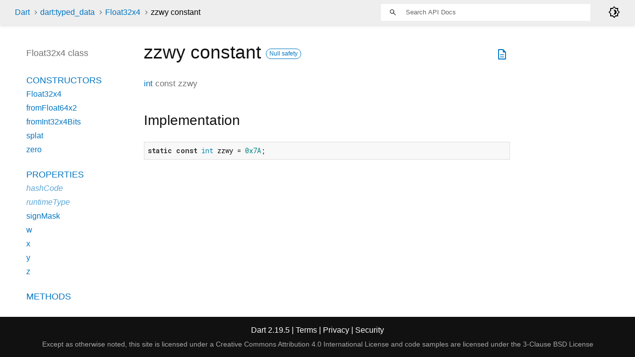

--- FILE ---
content_type: text/html
request_url: https://api.dart.dev/stable/2.19.5/dart-typed_data/Float32x4/zzwy-constant.html
body_size: 2877
content:
<!DOCTYPE html>
<html lang="en">
<head>
  <meta charset="utf-8">
  <meta http-equiv="X-UA-Compatible" content="IE=edge">
  <meta name="viewport" content="width=device-width, height=device-height, initial-scale=1, user-scalable=no">
  <meta name="description" content="API docs for the zzwy constant from the Float32x4 class, for the Dart programming language.">
  <title>zzwy constant - Float32x4 class - dart:typed_data library - Dart API</title>
  <link rel="canonical" href="https://api.dart.dev/">


  
  <link rel="preconnect" href="https://fonts.gstatic.com">
  <link href="https://fonts.googleapis.com/css2?family=Roboto+Mono:ital,wght@0,300;0,400;0,500;0,700;1,400&amp;display=swap" rel="stylesheet">
  <link href="https://fonts.googleapis.com/css2?family=Material+Symbols+Outlined:opsz,wght,FILL,GRAD@48,400,0,0" rel="stylesheet">
  
  <link rel="stylesheet" href="../../static-assets/github.css?v1">
  <link rel="stylesheet" href="../../static-assets/styles.css?v1">
  <link rel="icon" href="../../static-assets/favicon.png?v1">

  
<!-- Google tag (gtag.js) -->
<script async src="https://www.googletagmanager.com/gtag/js?id=G-VVQ8908SJ5"></script>
<script>
window.dataLayer = window.dataLayer || [];
function gtag(){dataLayer.push(arguments);}
gtag('js', new Date());

gtag('config', 'G-VVQ8908SJ5');
</script>
<link rel="preconnect" href="https://fonts.googleapis.com">
<link rel="preconnect" href="https://fonts.gstatic.com" crossorigin>
<link rel="preload" href="https://fonts.googleapis.com/css2?family=Google+Sans+Text:wght@400&family=Google+Sans:wght@500&display=swap" as="style">
<link rel="stylesheet" href="https://fonts.googleapis.com/css2?family=Google+Sans+Text:wght@400&family=Google+Sans:wght@500&display=swap">
<link rel="stylesheet" href="https://www.gstatic.com/glue/cookienotificationbar/cookienotificationbar.min.css">
</head>


<body data-base-href="../../" data-using-base-href="false" class="light-theme">

<div id="overlay-under-drawer"></div>

<header id="title">
  <span id="sidenav-left-toggle" class="material-symbols-outlined" role="button" tabindex="0">menu</span>
  <ol class="breadcrumbs gt-separated dark hidden-xs">
    <li><a href="../../index.html">Dart</a></li>
    <li><a href="../../dart-typed_data/dart-typed_data-library.html">dart:typed_data</a></li>
    <li><a href="../../dart-typed_data/Float32x4-class.html">Float32x4</a></li>
    <li class="self-crumb">zzwy constant</li>
  </ol>
  <div class="self-name">zzwy</div>
  <form class="search navbar-right" role="search">
    <input type="text" id="search-box" autocomplete="off" disabled class="form-control typeahead" placeholder="Loading search...">
  </form>
  <div class="toggle" id="theme-button">
    <label for="theme">
      <input type="checkbox" id="theme" value="light-theme">
      <span class="material-symbols-outlined">
        brightness_4
      </span>
    </label>
  </div>
</header>
<main>

  <div id="dartdoc-main-content" class="main-content">
      <div>
  <div id="external-links" class="btn-group"><a title="View source code" class="source-link" href="https://github.com/dart-lang/sdk/blob/a318303f460e3c9d91e9aa2bdc73040ccbb885c6/sdk/lib/typed_data/typed_data.dart#L2679"><span class="material-symbols-outlined">description</span></a></div>
<h1><span class="kind-property">zzwy</span> constant 
    <a href="https://dart.dev/null-safety" class="feature feature-null-safety" title="Supports the null safety language feature.">Null safety</a>
</h1></div>

        <section class="multi-line-signature">
          
          <a href="../../dart-core/int-class.html">int</a>
          const <span class="name ">zzwy</span>
          

        </section>
        

        
<section class="summary source-code" id="source">
  <h2><span>Implementation</span></h2>
  <pre class="language-dart"><code class="language-dart">static const int zzwy = 0x7A;</code></pre>
</section>


  </div> <!-- /.main-content -->

  <div id="dartdoc-sidebar-left" class="sidebar sidebar-offcanvas-left">
    <header id="header-search-sidebar" class="hidden-l">
  <form class="search-sidebar" role="search">
    <input type="text" id="search-sidebar" autocomplete="off" disabled class="form-control typeahead" placeholder="Loading search...">
  </form>
</header>

<ol class="breadcrumbs gt-separated dark hidden-l" id="sidebar-nav">
  <li><a href="../../index.html">Dart</a></li>
  <li><a href="../../dart-typed_data/dart-typed_data-library.html">dart:typed_data</a></li>
  <li><a href="../../dart-typed_data/Float32x4-class.html">Float32x4</a></li>
  <li class="self-crumb">zzwy constant</li>
</ol>


    <h5>Float32x4 class</h5>
    <ol>

        <li class="section-title"><a href="../../dart-typed_data/Float32x4-class.html#constructors">Constructors</a></li>
          <li><a href="../../dart-typed_data/Float32x4/Float32x4.html">Float32x4</a></li>
          <li><a href="../../dart-typed_data/Float32x4/Float32x4.fromFloat64x2.html">fromFloat64x2</a></li>
          <li><a href="../../dart-typed_data/Float32x4/Float32x4.fromInt32x4Bits.html">fromInt32x4Bits</a></li>
          <li><a href="../../dart-typed_data/Float32x4/Float32x4.splat.html">splat</a></li>
          <li><a href="../../dart-typed_data/Float32x4/Float32x4.zero.html">zero</a></li>


        <li class="section-title">
          <a href="../../dart-typed_data/Float32x4-class.html#instance-properties">Properties</a>
        </li>
          <li class="inherited"><a href="../../dart-core/Object/hashCode.html">hashCode</a></li>
          <li class="inherited"><a href="../../dart-core/Object/runtimeType.html">runtimeType</a></li>
          <li><a href="../../dart-typed_data/Float32x4/signMask.html">signMask</a></li>
          <li><a href="../../dart-typed_data/Float32x4/w.html">w</a></li>
          <li><a href="../../dart-typed_data/Float32x4/x.html">x</a></li>
          <li><a href="../../dart-typed_data/Float32x4/y.html">y</a></li>
          <li><a href="../../dart-typed_data/Float32x4/z.html">z</a></li>

        <li class="section-title"><a href="../../dart-typed_data/Float32x4-class.html#instance-methods">Methods</a></li>
          <li><a href="../../dart-typed_data/Float32x4/abs.html">abs</a></li>
          <li><a href="../../dart-typed_data/Float32x4/clamp.html">clamp</a></li>
          <li><a href="../../dart-typed_data/Float32x4/equal.html">equal</a></li>
          <li><a href="../../dart-typed_data/Float32x4/greaterThan.html">greaterThan</a></li>
          <li><a href="../../dart-typed_data/Float32x4/greaterThanOrEqual.html">greaterThanOrEqual</a></li>
          <li><a href="../../dart-typed_data/Float32x4/lessThan.html">lessThan</a></li>
          <li><a href="../../dart-typed_data/Float32x4/lessThanOrEqual.html">lessThanOrEqual</a></li>
          <li><a href="../../dart-typed_data/Float32x4/max.html">max</a></li>
          <li><a href="../../dart-typed_data/Float32x4/min.html">min</a></li>
          <li class="inherited"><a href="../../dart-core/Object/noSuchMethod.html">noSuchMethod</a></li>
          <li><a href="../../dart-typed_data/Float32x4/notEqual.html">notEqual</a></li>
          <li><a href="../../dart-typed_data/Float32x4/reciprocal.html">reciprocal</a></li>
          <li><a href="../../dart-typed_data/Float32x4/reciprocalSqrt.html">reciprocalSqrt</a></li>
          <li><a href="../../dart-typed_data/Float32x4/scale.html">scale</a></li>
          <li><a href="../../dart-typed_data/Float32x4/shuffle.html">shuffle</a></li>
          <li><a href="../../dart-typed_data/Float32x4/shuffleMix.html">shuffleMix</a></li>
          <li><a href="../../dart-typed_data/Float32x4/sqrt.html">sqrt</a></li>
          <li class="inherited"><a href="../../dart-core/Object/toString.html">toString</a></li>
          <li><a href="../../dart-typed_data/Float32x4/withW.html">withW</a></li>
          <li><a href="../../dart-typed_data/Float32x4/withX.html">withX</a></li>
          <li><a href="../../dart-typed_data/Float32x4/withY.html">withY</a></li>
          <li><a href="../../dart-typed_data/Float32x4/withZ.html">withZ</a></li>

        <li class="section-title"><a href="../../dart-typed_data/Float32x4-class.html#operators">Operators</a></li>
          <li><a href="../../dart-typed_data/Float32x4/operator_multiply.html">operator *</a></li>
          <li><a href="../../dart-typed_data/Float32x4/operator_plus.html">operator +</a></li>
          <li><a href="../../dart-typed_data/Float32x4/operator_minus.html">operator -</a></li>
          <li><a href="../../dart-typed_data/Float32x4/operator_divide.html">operator /</a></li>
          <li class="inherited"><a href="../../dart-core/Object/operator_equals.html">operator ==</a></li>
          <li><a href="../../dart-typed_data/Float32x4/operator_unary_minus.html">operator unary-</a></li>




        <li class="section-title"><a href="../../dart-typed_data/Float32x4-class.html#constants">Constants</a></li>
          <li><a href="../../dart-typed_data/Float32x4/wwww-constant.html">wwww</a></li>
          <li><a href="../../dart-typed_data/Float32x4/wwwx-constant.html">wwwx</a></li>
          <li><a href="../../dart-typed_data/Float32x4/wwwy-constant.html">wwwy</a></li>
          <li><a href="../../dart-typed_data/Float32x4/wwwz-constant.html">wwwz</a></li>
          <li><a href="../../dart-typed_data/Float32x4/wwxw-constant.html">wwxw</a></li>
          <li><a href="../../dart-typed_data/Float32x4/wwxx-constant.html">wwxx</a></li>
          <li><a href="../../dart-typed_data/Float32x4/wwxy-constant.html">wwxy</a></li>
          <li><a href="../../dart-typed_data/Float32x4/wwxz-constant.html">wwxz</a></li>
          <li><a href="../../dart-typed_data/Float32x4/wwyw-constant.html">wwyw</a></li>
          <li><a href="../../dart-typed_data/Float32x4/wwyx-constant.html">wwyx</a></li>
          <li><a href="../../dart-typed_data/Float32x4/wwyy-constant.html">wwyy</a></li>
          <li><a href="../../dart-typed_data/Float32x4/wwyz-constant.html">wwyz</a></li>
          <li><a href="../../dart-typed_data/Float32x4/wwzw-constant.html">wwzw</a></li>
          <li><a href="../../dart-typed_data/Float32x4/wwzx-constant.html">wwzx</a></li>
          <li><a href="../../dart-typed_data/Float32x4/wwzy-constant.html">wwzy</a></li>
          <li><a href="../../dart-typed_data/Float32x4/wwzz-constant.html">wwzz</a></li>
          <li><a href="../../dart-typed_data/Float32x4/wxww-constant.html">wxww</a></li>
          <li><a href="../../dart-typed_data/Float32x4/wxwx-constant.html">wxwx</a></li>
          <li><a href="../../dart-typed_data/Float32x4/wxwy-constant.html">wxwy</a></li>
          <li><a href="../../dart-typed_data/Float32x4/wxwz-constant.html">wxwz</a></li>
          <li><a href="../../dart-typed_data/Float32x4/wxxw-constant.html">wxxw</a></li>
          <li><a href="../../dart-typed_data/Float32x4/wxxx-constant.html">wxxx</a></li>
          <li><a href="../../dart-typed_data/Float32x4/wxxy-constant.html">wxxy</a></li>
          <li><a href="../../dart-typed_data/Float32x4/wxxz-constant.html">wxxz</a></li>
          <li><a href="../../dart-typed_data/Float32x4/wxyw-constant.html">wxyw</a></li>
          <li><a href="../../dart-typed_data/Float32x4/wxyx-constant.html">wxyx</a></li>
          <li><a href="../../dart-typed_data/Float32x4/wxyy-constant.html">wxyy</a></li>
          <li><a href="../../dart-typed_data/Float32x4/wxyz-constant.html">wxyz</a></li>
          <li><a href="../../dart-typed_data/Float32x4/wxzw-constant.html">wxzw</a></li>
          <li><a href="../../dart-typed_data/Float32x4/wxzx-constant.html">wxzx</a></li>
          <li><a href="../../dart-typed_data/Float32x4/wxzy-constant.html">wxzy</a></li>
          <li><a href="../../dart-typed_data/Float32x4/wxzz-constant.html">wxzz</a></li>
          <li><a href="../../dart-typed_data/Float32x4/wyww-constant.html">wyww</a></li>
          <li><a href="../../dart-typed_data/Float32x4/wywx-constant.html">wywx</a></li>
          <li><a href="../../dart-typed_data/Float32x4/wywy-constant.html">wywy</a></li>
          <li><a href="../../dart-typed_data/Float32x4/wywz-constant.html">wywz</a></li>
          <li><a href="../../dart-typed_data/Float32x4/wyxw-constant.html">wyxw</a></li>
          <li><a href="../../dart-typed_data/Float32x4/wyxx-constant.html">wyxx</a></li>
          <li><a href="../../dart-typed_data/Float32x4/wyxy-constant.html">wyxy</a></li>
          <li><a href="../../dart-typed_data/Float32x4/wyxz-constant.html">wyxz</a></li>
          <li><a href="../../dart-typed_data/Float32x4/wyyw-constant.html">wyyw</a></li>
          <li><a href="../../dart-typed_data/Float32x4/wyyx-constant.html">wyyx</a></li>
          <li><a href="../../dart-typed_data/Float32x4/wyyy-constant.html">wyyy</a></li>
          <li><a href="../../dart-typed_data/Float32x4/wyyz-constant.html">wyyz</a></li>
          <li><a href="../../dart-typed_data/Float32x4/wyzw-constant.html">wyzw</a></li>
          <li><a href="../../dart-typed_data/Float32x4/wyzx-constant.html">wyzx</a></li>
          <li><a href="../../dart-typed_data/Float32x4/wyzy-constant.html">wyzy</a></li>
          <li><a href="../../dart-typed_data/Float32x4/wyzz-constant.html">wyzz</a></li>
          <li><a href="../../dart-typed_data/Float32x4/wzww-constant.html">wzww</a></li>
          <li><a href="../../dart-typed_data/Float32x4/wzwx-constant.html">wzwx</a></li>
          <li><a href="../../dart-typed_data/Float32x4/wzwy-constant.html">wzwy</a></li>
          <li><a href="../../dart-typed_data/Float32x4/wzwz-constant.html">wzwz</a></li>
          <li><a href="../../dart-typed_data/Float32x4/wzxw-constant.html">wzxw</a></li>
          <li><a href="../../dart-typed_data/Float32x4/wzxx-constant.html">wzxx</a></li>
          <li><a href="../../dart-typed_data/Float32x4/wzxy-constant.html">wzxy</a></li>
          <li><a href="../../dart-typed_data/Float32x4/wzxz-constant.html">wzxz</a></li>
          <li><a href="../../dart-typed_data/Float32x4/wzyw-constant.html">wzyw</a></li>
          <li><a href="../../dart-typed_data/Float32x4/wzyx-constant.html">wzyx</a></li>
          <li><a href="../../dart-typed_data/Float32x4/wzyy-constant.html">wzyy</a></li>
          <li><a href="../../dart-typed_data/Float32x4/wzyz-constant.html">wzyz</a></li>
          <li><a href="../../dart-typed_data/Float32x4/wzzw-constant.html">wzzw</a></li>
          <li><a href="../../dart-typed_data/Float32x4/wzzx-constant.html">wzzx</a></li>
          <li><a href="../../dart-typed_data/Float32x4/wzzy-constant.html">wzzy</a></li>
          <li><a href="../../dart-typed_data/Float32x4/wzzz-constant.html">wzzz</a></li>
          <li><a href="../../dart-typed_data/Float32x4/xwww-constant.html">xwww</a></li>
          <li><a href="../../dart-typed_data/Float32x4/xwwx-constant.html">xwwx</a></li>
          <li><a href="../../dart-typed_data/Float32x4/xwwy-constant.html">xwwy</a></li>
          <li><a href="../../dart-typed_data/Float32x4/xwwz-constant.html">xwwz</a></li>
          <li><a href="../../dart-typed_data/Float32x4/xwxw-constant.html">xwxw</a></li>
          <li><a href="../../dart-typed_data/Float32x4/xwxx-constant.html">xwxx</a></li>
          <li><a href="../../dart-typed_data/Float32x4/xwxy-constant.html">xwxy</a></li>
          <li><a href="../../dart-typed_data/Float32x4/xwxz-constant.html">xwxz</a></li>
          <li><a href="../../dart-typed_data/Float32x4/xwyw-constant.html">xwyw</a></li>
          <li><a href="../../dart-typed_data/Float32x4/xwyx-constant.html">xwyx</a></li>
          <li><a href="../../dart-typed_data/Float32x4/xwyy-constant.html">xwyy</a></li>
          <li><a href="../../dart-typed_data/Float32x4/xwyz-constant.html">xwyz</a></li>
          <li><a href="../../dart-typed_data/Float32x4/xwzw-constant.html">xwzw</a></li>
          <li><a href="../../dart-typed_data/Float32x4/xwzx-constant.html">xwzx</a></li>
          <li><a href="../../dart-typed_data/Float32x4/xwzy-constant.html">xwzy</a></li>
          <li><a href="../../dart-typed_data/Float32x4/xwzz-constant.html">xwzz</a></li>
          <li><a href="../../dart-typed_data/Float32x4/xxww-constant.html">xxww</a></li>
          <li><a href="../../dart-typed_data/Float32x4/xxwx-constant.html">xxwx</a></li>
          <li><a href="../../dart-typed_data/Float32x4/xxwy-constant.html">xxwy</a></li>
          <li><a href="../../dart-typed_data/Float32x4/xxwz-constant.html">xxwz</a></li>
          <li><a href="../../dart-typed_data/Float32x4/xxxw-constant.html">xxxw</a></li>
          <li><a href="../../dart-typed_data/Float32x4/xxxx-constant.html">xxxx</a></li>
          <li><a href="../../dart-typed_data/Float32x4/xxxy-constant.html">xxxy</a></li>
          <li><a href="../../dart-typed_data/Float32x4/xxxz-constant.html">xxxz</a></li>
          <li><a href="../../dart-typed_data/Float32x4/xxyw-constant.html">xxyw</a></li>
          <li><a href="../../dart-typed_data/Float32x4/xxyx-constant.html">xxyx</a></li>
          <li><a href="../../dart-typed_data/Float32x4/xxyy-constant.html">xxyy</a></li>
          <li><a href="../../dart-typed_data/Float32x4/xxyz-constant.html">xxyz</a></li>
          <li><a href="../../dart-typed_data/Float32x4/xxzw-constant.html">xxzw</a></li>
          <li><a href="../../dart-typed_data/Float32x4/xxzx-constant.html">xxzx</a></li>
          <li><a href="../../dart-typed_data/Float32x4/xxzy-constant.html">xxzy</a></li>
          <li><a href="../../dart-typed_data/Float32x4/xxzz-constant.html">xxzz</a></li>
          <li><a href="../../dart-typed_data/Float32x4/xyww-constant.html">xyww</a></li>
          <li><a href="../../dart-typed_data/Float32x4/xywx-constant.html">xywx</a></li>
          <li><a href="../../dart-typed_data/Float32x4/xywy-constant.html">xywy</a></li>
          <li><a href="../../dart-typed_data/Float32x4/xywz-constant.html">xywz</a></li>
          <li><a href="../../dart-typed_data/Float32x4/xyxw-constant.html">xyxw</a></li>
          <li><a href="../../dart-typed_data/Float32x4/xyxx-constant.html">xyxx</a></li>
          <li><a href="../../dart-typed_data/Float32x4/xyxy-constant.html">xyxy</a></li>
          <li><a href="../../dart-typed_data/Float32x4/xyxz-constant.html">xyxz</a></li>
          <li><a href="../../dart-typed_data/Float32x4/xyyw-constant.html">xyyw</a></li>
          <li><a href="../../dart-typed_data/Float32x4/xyyx-constant.html">xyyx</a></li>
          <li><a href="../../dart-typed_data/Float32x4/xyyy-constant.html">xyyy</a></li>
          <li><a href="../../dart-typed_data/Float32x4/xyyz-constant.html">xyyz</a></li>
          <li><a href="../../dart-typed_data/Float32x4/xyzw-constant.html">xyzw</a></li>
          <li><a href="../../dart-typed_data/Float32x4/xyzx-constant.html">xyzx</a></li>
          <li><a href="../../dart-typed_data/Float32x4/xyzy-constant.html">xyzy</a></li>
          <li><a href="../../dart-typed_data/Float32x4/xyzz-constant.html">xyzz</a></li>
          <li><a href="../../dart-typed_data/Float32x4/xzww-constant.html">xzww</a></li>
          <li><a href="../../dart-typed_data/Float32x4/xzwx-constant.html">xzwx</a></li>
          <li><a href="../../dart-typed_data/Float32x4/xzwy-constant.html">xzwy</a></li>
          <li><a href="../../dart-typed_data/Float32x4/xzwz-constant.html">xzwz</a></li>
          <li><a href="../../dart-typed_data/Float32x4/xzxw-constant.html">xzxw</a></li>
          <li><a href="../../dart-typed_data/Float32x4/xzxx-constant.html">xzxx</a></li>
          <li><a href="../../dart-typed_data/Float32x4/xzxy-constant.html">xzxy</a></li>
          <li><a href="../../dart-typed_data/Float32x4/xzxz-constant.html">xzxz</a></li>
          <li><a href="../../dart-typed_data/Float32x4/xzyw-constant.html">xzyw</a></li>
          <li><a href="../../dart-typed_data/Float32x4/xzyx-constant.html">xzyx</a></li>
          <li><a href="../../dart-typed_data/Float32x4/xzyy-constant.html">xzyy</a></li>
          <li><a href="../../dart-typed_data/Float32x4/xzyz-constant.html">xzyz</a></li>
          <li><a href="../../dart-typed_data/Float32x4/xzzw-constant.html">xzzw</a></li>
          <li><a href="../../dart-typed_data/Float32x4/xzzx-constant.html">xzzx</a></li>
          <li><a href="../../dart-typed_data/Float32x4/xzzy-constant.html">xzzy</a></li>
          <li><a href="../../dart-typed_data/Float32x4/xzzz-constant.html">xzzz</a></li>
          <li><a href="../../dart-typed_data/Float32x4/ywww-constant.html">ywww</a></li>
          <li><a href="../../dart-typed_data/Float32x4/ywwx-constant.html">ywwx</a></li>
          <li><a href="../../dart-typed_data/Float32x4/ywwy-constant.html">ywwy</a></li>
          <li><a href="../../dart-typed_data/Float32x4/ywwz-constant.html">ywwz</a></li>
          <li><a href="../../dart-typed_data/Float32x4/ywxw-constant.html">ywxw</a></li>
          <li><a href="../../dart-typed_data/Float32x4/ywxx-constant.html">ywxx</a></li>
          <li><a href="../../dart-typed_data/Float32x4/ywxy-constant.html">ywxy</a></li>
          <li><a href="../../dart-typed_data/Float32x4/ywxz-constant.html">ywxz</a></li>
          <li><a href="../../dart-typed_data/Float32x4/ywyw-constant.html">ywyw</a></li>
          <li><a href="../../dart-typed_data/Float32x4/ywyx-constant.html">ywyx</a></li>
          <li><a href="../../dart-typed_data/Float32x4/ywyy-constant.html">ywyy</a></li>
          <li><a href="../../dart-typed_data/Float32x4/ywyz-constant.html">ywyz</a></li>
          <li><a href="../../dart-typed_data/Float32x4/ywzw-constant.html">ywzw</a></li>
          <li><a href="../../dart-typed_data/Float32x4/ywzx-constant.html">ywzx</a></li>
          <li><a href="../../dart-typed_data/Float32x4/ywzy-constant.html">ywzy</a></li>
          <li><a href="../../dart-typed_data/Float32x4/ywzz-constant.html">ywzz</a></li>
          <li><a href="../../dart-typed_data/Float32x4/yxww-constant.html">yxww</a></li>
          <li><a href="../../dart-typed_data/Float32x4/yxwx-constant.html">yxwx</a></li>
          <li><a href="../../dart-typed_data/Float32x4/yxwy-constant.html">yxwy</a></li>
          <li><a href="../../dart-typed_data/Float32x4/yxwz-constant.html">yxwz</a></li>
          <li><a href="../../dart-typed_data/Float32x4/yxxw-constant.html">yxxw</a></li>
          <li><a href="../../dart-typed_data/Float32x4/yxxx-constant.html">yxxx</a></li>
          <li><a href="../../dart-typed_data/Float32x4/yxxy-constant.html">yxxy</a></li>
          <li><a href="../../dart-typed_data/Float32x4/yxxz-constant.html">yxxz</a></li>
          <li><a href="../../dart-typed_data/Float32x4/yxyw-constant.html">yxyw</a></li>
          <li><a href="../../dart-typed_data/Float32x4/yxyx-constant.html">yxyx</a></li>
          <li><a href="../../dart-typed_data/Float32x4/yxyy-constant.html">yxyy</a></li>
          <li><a href="../../dart-typed_data/Float32x4/yxyz-constant.html">yxyz</a></li>
          <li><a href="../../dart-typed_data/Float32x4/yxzw-constant.html">yxzw</a></li>
          <li><a href="../../dart-typed_data/Float32x4/yxzx-constant.html">yxzx</a></li>
          <li><a href="../../dart-typed_data/Float32x4/yxzy-constant.html">yxzy</a></li>
          <li><a href="../../dart-typed_data/Float32x4/yxzz-constant.html">yxzz</a></li>
          <li><a href="../../dart-typed_data/Float32x4/yyww-constant.html">yyww</a></li>
          <li><a href="../../dart-typed_data/Float32x4/yywx-constant.html">yywx</a></li>
          <li><a href="../../dart-typed_data/Float32x4/yywy-constant.html">yywy</a></li>
          <li><a href="../../dart-typed_data/Float32x4/yywz-constant.html">yywz</a></li>
          <li><a href="../../dart-typed_data/Float32x4/yyxw-constant.html">yyxw</a></li>
          <li><a href="../../dart-typed_data/Float32x4/yyxx-constant.html">yyxx</a></li>
          <li><a href="../../dart-typed_data/Float32x4/yyxy-constant.html">yyxy</a></li>
          <li><a href="../../dart-typed_data/Float32x4/yyxz-constant.html">yyxz</a></li>
          <li><a href="../../dart-typed_data/Float32x4/yyyw-constant.html">yyyw</a></li>
          <li><a href="../../dart-typed_data/Float32x4/yyyx-constant.html">yyyx</a></li>
          <li><a href="../../dart-typed_data/Float32x4/yyyy-constant.html">yyyy</a></li>
          <li><a href="../../dart-typed_data/Float32x4/yyyz-constant.html">yyyz</a></li>
          <li><a href="../../dart-typed_data/Float32x4/yyzw-constant.html">yyzw</a></li>
          <li><a href="../../dart-typed_data/Float32x4/yyzx-constant.html">yyzx</a></li>
          <li><a href="../../dart-typed_data/Float32x4/yyzy-constant.html">yyzy</a></li>
          <li><a href="../../dart-typed_data/Float32x4/yyzz-constant.html">yyzz</a></li>
          <li><a href="../../dart-typed_data/Float32x4/yzww-constant.html">yzww</a></li>
          <li><a href="../../dart-typed_data/Float32x4/yzwx-constant.html">yzwx</a></li>
          <li><a href="../../dart-typed_data/Float32x4/yzwy-constant.html">yzwy</a></li>
          <li><a href="../../dart-typed_data/Float32x4/yzwz-constant.html">yzwz</a></li>
          <li><a href="../../dart-typed_data/Float32x4/yzxw-constant.html">yzxw</a></li>
          <li><a href="../../dart-typed_data/Float32x4/yzxx-constant.html">yzxx</a></li>
          <li><a href="../../dart-typed_data/Float32x4/yzxy-constant.html">yzxy</a></li>
          <li><a href="../../dart-typed_data/Float32x4/yzxz-constant.html">yzxz</a></li>
          <li><a href="../../dart-typed_data/Float32x4/yzyw-constant.html">yzyw</a></li>
          <li><a href="../../dart-typed_data/Float32x4/yzyx-constant.html">yzyx</a></li>
          <li><a href="../../dart-typed_data/Float32x4/yzyy-constant.html">yzyy</a></li>
          <li><a href="../../dart-typed_data/Float32x4/yzyz-constant.html">yzyz</a></li>
          <li><a href="../../dart-typed_data/Float32x4/yzzw-constant.html">yzzw</a></li>
          <li><a href="../../dart-typed_data/Float32x4/yzzx-constant.html">yzzx</a></li>
          <li><a href="../../dart-typed_data/Float32x4/yzzy-constant.html">yzzy</a></li>
          <li><a href="../../dart-typed_data/Float32x4/yzzz-constant.html">yzzz</a></li>
          <li><a href="../../dart-typed_data/Float32x4/zwww-constant.html">zwww</a></li>
          <li><a href="../../dart-typed_data/Float32x4/zwwx-constant.html">zwwx</a></li>
          <li><a href="../../dart-typed_data/Float32x4/zwwy-constant.html">zwwy</a></li>
          <li><a href="../../dart-typed_data/Float32x4/zwwz-constant.html">zwwz</a></li>
          <li><a href="../../dart-typed_data/Float32x4/zwxw-constant.html">zwxw</a></li>
          <li><a href="../../dart-typed_data/Float32x4/zwxx-constant.html">zwxx</a></li>
          <li><a href="../../dart-typed_data/Float32x4/zwxy-constant.html">zwxy</a></li>
          <li><a href="../../dart-typed_data/Float32x4/zwxz-constant.html">zwxz</a></li>
          <li><a href="../../dart-typed_data/Float32x4/zwyw-constant.html">zwyw</a></li>
          <li><a href="../../dart-typed_data/Float32x4/zwyx-constant.html">zwyx</a></li>
          <li><a href="../../dart-typed_data/Float32x4/zwyy-constant.html">zwyy</a></li>
          <li><a href="../../dart-typed_data/Float32x4/zwyz-constant.html">zwyz</a></li>
          <li><a href="../../dart-typed_data/Float32x4/zwzw-constant.html">zwzw</a></li>
          <li><a href="../../dart-typed_data/Float32x4/zwzx-constant.html">zwzx</a></li>
          <li><a href="../../dart-typed_data/Float32x4/zwzy-constant.html">zwzy</a></li>
          <li><a href="../../dart-typed_data/Float32x4/zwzz-constant.html">zwzz</a></li>
          <li><a href="../../dart-typed_data/Float32x4/zxww-constant.html">zxww</a></li>
          <li><a href="../../dart-typed_data/Float32x4/zxwx-constant.html">zxwx</a></li>
          <li><a href="../../dart-typed_data/Float32x4/zxwy-constant.html">zxwy</a></li>
          <li><a href="../../dart-typed_data/Float32x4/zxwz-constant.html">zxwz</a></li>
          <li><a href="../../dart-typed_data/Float32x4/zxxw-constant.html">zxxw</a></li>
          <li><a href="../../dart-typed_data/Float32x4/zxxx-constant.html">zxxx</a></li>
          <li><a href="../../dart-typed_data/Float32x4/zxxy-constant.html">zxxy</a></li>
          <li><a href="../../dart-typed_data/Float32x4/zxxz-constant.html">zxxz</a></li>
          <li><a href="../../dart-typed_data/Float32x4/zxyw-constant.html">zxyw</a></li>
          <li><a href="../../dart-typed_data/Float32x4/zxyx-constant.html">zxyx</a></li>
          <li><a href="../../dart-typed_data/Float32x4/zxyy-constant.html">zxyy</a></li>
          <li><a href="../../dart-typed_data/Float32x4/zxyz-constant.html">zxyz</a></li>
          <li><a href="../../dart-typed_data/Float32x4/zxzw-constant.html">zxzw</a></li>
          <li><a href="../../dart-typed_data/Float32x4/zxzx-constant.html">zxzx</a></li>
          <li><a href="../../dart-typed_data/Float32x4/zxzy-constant.html">zxzy</a></li>
          <li><a href="../../dart-typed_data/Float32x4/zxzz-constant.html">zxzz</a></li>
          <li><a href="../../dart-typed_data/Float32x4/zyww-constant.html">zyww</a></li>
          <li><a href="../../dart-typed_data/Float32x4/zywx-constant.html">zywx</a></li>
          <li><a href="../../dart-typed_data/Float32x4/zywy-constant.html">zywy</a></li>
          <li><a href="../../dart-typed_data/Float32x4/zywz-constant.html">zywz</a></li>
          <li><a href="../../dart-typed_data/Float32x4/zyxw-constant.html">zyxw</a></li>
          <li><a href="../../dart-typed_data/Float32x4/zyxx-constant.html">zyxx</a></li>
          <li><a href="../../dart-typed_data/Float32x4/zyxy-constant.html">zyxy</a></li>
          <li><a href="../../dart-typed_data/Float32x4/zyxz-constant.html">zyxz</a></li>
          <li><a href="../../dart-typed_data/Float32x4/zyyw-constant.html">zyyw</a></li>
          <li><a href="../../dart-typed_data/Float32x4/zyyx-constant.html">zyyx</a></li>
          <li><a href="../../dart-typed_data/Float32x4/zyyy-constant.html">zyyy</a></li>
          <li><a href="../../dart-typed_data/Float32x4/zyyz-constant.html">zyyz</a></li>
          <li><a href="../../dart-typed_data/Float32x4/zyzw-constant.html">zyzw</a></li>
          <li><a href="../../dart-typed_data/Float32x4/zyzx-constant.html">zyzx</a></li>
          <li><a href="../../dart-typed_data/Float32x4/zyzy-constant.html">zyzy</a></li>
          <li><a href="../../dart-typed_data/Float32x4/zyzz-constant.html">zyzz</a></li>
          <li><a href="../../dart-typed_data/Float32x4/zzww-constant.html">zzww</a></li>
          <li><a href="../../dart-typed_data/Float32x4/zzwx-constant.html">zzwx</a></li>
          <li><a href="../../dart-typed_data/Float32x4/zzwy-constant.html">zzwy</a></li>
          <li><a href="../../dart-typed_data/Float32x4/zzwz-constant.html">zzwz</a></li>
          <li><a href="../../dart-typed_data/Float32x4/zzxw-constant.html">zzxw</a></li>
          <li><a href="../../dart-typed_data/Float32x4/zzxx-constant.html">zzxx</a></li>
          <li><a href="../../dart-typed_data/Float32x4/zzxy-constant.html">zzxy</a></li>
          <li><a href="../../dart-typed_data/Float32x4/zzxz-constant.html">zzxz</a></li>
          <li><a href="../../dart-typed_data/Float32x4/zzyw-constant.html">zzyw</a></li>
          <li><a href="../../dart-typed_data/Float32x4/zzyx-constant.html">zzyx</a></li>
          <li><a href="../../dart-typed_data/Float32x4/zzyy-constant.html">zzyy</a></li>
          <li><a href="../../dart-typed_data/Float32x4/zzyz-constant.html">zzyz</a></li>
          <li><a href="../../dart-typed_data/Float32x4/zzzw-constant.html">zzzw</a></li>
          <li><a href="../../dart-typed_data/Float32x4/zzzx-constant.html">zzzx</a></li>
          <li><a href="../../dart-typed_data/Float32x4/zzzy-constant.html">zzzy</a></li>
          <li><a href="../../dart-typed_data/Float32x4/zzzz-constant.html">zzzz</a></li>
</ol>

  </div><!--/.sidebar-offcanvas-->

  <div id="dartdoc-sidebar-right" class="sidebar sidebar-offcanvas-right">
  </div><!--/.sidebar-offcanvas-->

</main>

<footer>
  <span class="no-break">
    Dart
      2.19.5
  </span>
  <span class="glue-footer">
    <span class="no-break">
      | <a href="https://dart.dev/terms" title="Terms of use">Terms</a>
    </span>
    <span class="no-break">
      | <a href="https://policies.google.com/privacy" target="_blank" rel="noopener" title="Privacy policy" class="no-automatic-external">Privacy</a>
    </span>
    <span class="no-break">
      | <a href="https://dart.dev/security" title="Security philosophy and practices">Security</a>
    </span>

    <div class="copyright" style="font-size: 0.9em; color: darkgrey; margin-top: 0.5em;">
      Except as otherwise noted, this site is licensed under a
      <a style="color: darkgrey;" href="https://creativecommons.org/licenses/by/4.0/">
        Creative Commons Attribution 4.0 International License</a>
      and code samples are licensed under the
      <a style="color: darkgrey;" href="https://opensource.org/licenses/BSD-3-Clause" class="no-automatic-external">
        3-Clause BSD License</a>
    </div>
  </span>
</footer>



<script src="../../static-assets/highlight.pack.js?v1"></script>
<script src="../../static-assets/docs.dart.js"></script>










<button aria-hidden="true" class="glue-footer__link glue-cookie-notification-bar-control">
  Cookies management controls
</button>
<script src="https://www.gstatic.com/glue/cookienotificationbar/cookienotificationbar.min.js" data-glue-cookie-notification-bar-category="2B">
</script>
    </body></html>